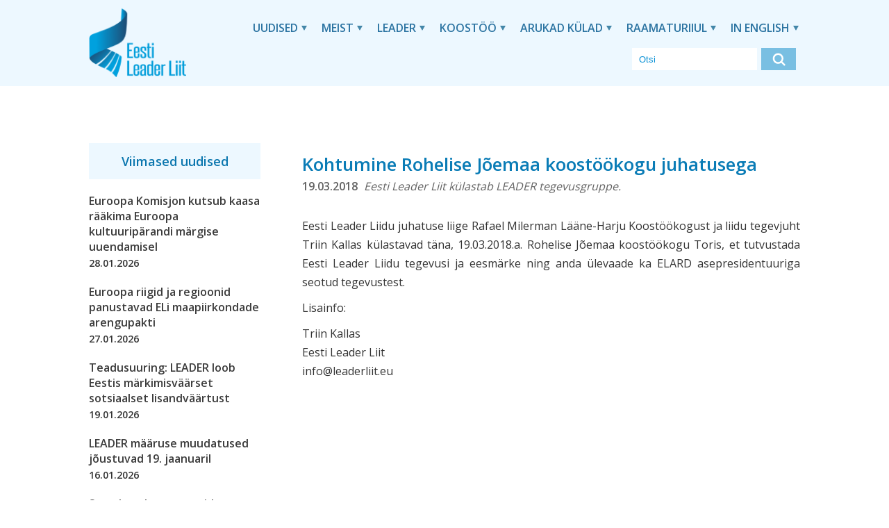

--- FILE ---
content_type: text/html; charset=UTF-8
request_url: https://leaderliit.eu/kohtumine-rohelise-joemaa-koostookogu-juhatusega/
body_size: 9427
content:
<!doctype html>
<html lang="et" prefix="og: https://ogp.me/ns#" class="no-js">
	<head><style>img.lazy{min-height:1px}</style><link href="https://leaderliit.eu/wp-content/plugins/w3-total-cache/pub/js/lazyload.min.js" as="script">
		<meta charset="UTF-8">
		<title>Kohtumine Rohelise Jõemaa koostöökogu juhatusega - Eesti LEADER Liit : Eesti LEADER Liit</title>

		<link href="//www.google-analytics.com" rel="dns-prefetch">
        <link href="https://leaderliit.eu/wp-content/themes/Leader%20Liit/img/icons/favicon.ico" rel="shortcut icon">
        <link href="https://leaderliit.eu/wp-content/themes/Leader%20Liit/img/icons/touch.png" rel="apple-touch-icon-precomposed">

		<meta http-equiv="X-UA-Compatible" content="IE=edge,chrome=1">
		<meta name="viewport" content="width=device-width, initial-scale=1.0">
		<meta name="description" content="Maaelu tuleviku eest ja nimel!">

        <link href="https://fonts.googleapis.com/css2?family=Open+Sans:wght@400;600;700&display=swap" rel="stylesheet">

			<style>img:is([sizes="auto" i], [sizes^="auto," i]) { contain-intrinsic-size: 3000px 1500px }</style>
	
<!-- Search Engine Optimization by Rank Math PRO - https://rankmath.com/ -->
<meta name="description" content="Eesti Leader Liit külastab LEADER tegevusgruppe."/>
<meta name="robots" content="index, follow, max-snippet:-1, max-video-preview:-1, max-image-preview:large"/>
<link rel="canonical" href="https://leaderliit.eu/kohtumine-rohelise-joemaa-koostookogu-juhatusega/" />
<meta property="og:locale" content="et_EE" />
<meta property="og:type" content="article" />
<meta property="og:title" content="Kohtumine Rohelise Jõemaa koostöökogu juhatusega - Eesti LEADER Liit" />
<meta property="og:description" content="Eesti Leader Liit külastab LEADER tegevusgruppe." />
<meta property="og:url" content="https://leaderliit.eu/kohtumine-rohelise-joemaa-koostookogu-juhatusega/" />
<meta property="og:site_name" content="Eesti Leader Liit" />
<meta property="article:section" content="uudised" />
<meta property="og:updated_time" content="2020-05-27T21:19:32+03:00" />
<meta property="article:published_time" content="2018-03-19T00:00:00+03:00" />
<meta property="article:modified_time" content="2020-05-27T21:19:32+03:00" />
<meta name="twitter:card" content="summary_large_image" />
<meta name="twitter:title" content="Kohtumine Rohelise Jõemaa koostöökogu juhatusega - Eesti LEADER Liit" />
<meta name="twitter:description" content="Eesti Leader Liit külastab LEADER tegevusgruppe." />
<meta name="twitter:label1" content="Written by" />
<meta name="twitter:data1" content="admin" />
<meta name="twitter:label2" content="Time to read" />
<meta name="twitter:data2" content="Less than a minute" />
<script type="application/ld+json" class="rank-math-schema-pro">{"@context":"https://schema.org","@graph":[{"@type":["NGO","Organization"],"@id":"https://leaderliit.eu/#organization","name":"Eesti Leader Liit","url":"https://leaderliit.eu","logo":{"@type":"ImageObject","@id":"https://leaderliit.eu/#logo","url":"https://leaderliit.eu/wp-content/uploads/2025/04/LeaderLiit_logo_sinine_trukitav-copy.webp","contentUrl":"https://leaderliit.eu/wp-content/uploads/2025/04/LeaderLiit_logo_sinine_trukitav-copy.webp","caption":"Eesti Leader Liit","inLanguage":"et","width":"1014","height":"733"}},{"@type":"WebSite","@id":"https://leaderliit.eu/#website","url":"https://leaderliit.eu","name":"Eesti Leader Liit","publisher":{"@id":"https://leaderliit.eu/#organization"},"inLanguage":"et"},{"@type":"WebPage","@id":"https://leaderliit.eu/kohtumine-rohelise-joemaa-koostookogu-juhatusega/#webpage","url":"https://leaderliit.eu/kohtumine-rohelise-joemaa-koostookogu-juhatusega/","name":"Kohtumine Rohelise J\u00f5emaa koost\u00f6\u00f6kogu juhatusega - Eesti LEADER Liit","datePublished":"2018-03-19T00:00:00+03:00","dateModified":"2020-05-27T21:19:32+03:00","isPartOf":{"@id":"https://leaderliit.eu/#website"},"inLanguage":"et"},{"@type":"Person","@id":"https://leaderliit.eu/author/admin/","name":"admin","url":"https://leaderliit.eu/author/admin/","image":{"@type":"ImageObject","@id":"https://secure.gravatar.com/avatar/e773ae8d669c955212ac1551f7c10ece44fd542835510414ad7a7a1e7584e32c?s=96&amp;d=mm&amp;r=g","url":"https://secure.gravatar.com/avatar/e773ae8d669c955212ac1551f7c10ece44fd542835510414ad7a7a1e7584e32c?s=96&amp;d=mm&amp;r=g","caption":"admin","inLanguage":"et"},"sameAs":["http://localhost:8888/xml"],"worksFor":{"@id":"https://leaderliit.eu/#organization"}},{"@type":"NewsArticle","headline":"Kohtumine Rohelise J\u00f5emaa koost\u00f6\u00f6kogu juhatusega - Eesti LEADER Liit","datePublished":"2018-03-19T00:00:00+03:00","dateModified":"2020-05-27T21:19:32+03:00","articleSection":"uudised","author":{"@id":"https://leaderliit.eu/author/admin/","name":"admin"},"publisher":{"@id":"https://leaderliit.eu/#organization"},"description":"Eesti Leader Liit k\u00fclastab LEADER tegevusgruppe.","name":"Kohtumine Rohelise J\u00f5emaa koost\u00f6\u00f6kogu juhatusega - Eesti LEADER Liit","@id":"https://leaderliit.eu/kohtumine-rohelise-joemaa-koostookogu-juhatusega/#richSnippet","isPartOf":{"@id":"https://leaderliit.eu/kohtumine-rohelise-joemaa-koostookogu-juhatusega/#webpage"},"inLanguage":"et","mainEntityOfPage":{"@id":"https://leaderliit.eu/kohtumine-rohelise-joemaa-koostookogu-juhatusega/#webpage"}}]}</script>
<!-- /Rank Math WordPress SEO plugin -->

<script type="text/javascript">
/* <![CDATA[ */
window._wpemojiSettings = {"baseUrl":"https:\/\/s.w.org\/images\/core\/emoji\/16.0.1\/72x72\/","ext":".png","svgUrl":"https:\/\/s.w.org\/images\/core\/emoji\/16.0.1\/svg\/","svgExt":".svg","source":{"concatemoji":"https:\/\/leaderliit.eu\/wp-includes\/js\/wp-emoji-release.min.js?ver=6.8.3"}};
/*! This file is auto-generated */
!function(s,n){var o,i,e;function c(e){try{var t={supportTests:e,timestamp:(new Date).valueOf()};sessionStorage.setItem(o,JSON.stringify(t))}catch(e){}}function p(e,t,n){e.clearRect(0,0,e.canvas.width,e.canvas.height),e.fillText(t,0,0);var t=new Uint32Array(e.getImageData(0,0,e.canvas.width,e.canvas.height).data),a=(e.clearRect(0,0,e.canvas.width,e.canvas.height),e.fillText(n,0,0),new Uint32Array(e.getImageData(0,0,e.canvas.width,e.canvas.height).data));return t.every(function(e,t){return e===a[t]})}function u(e,t){e.clearRect(0,0,e.canvas.width,e.canvas.height),e.fillText(t,0,0);for(var n=e.getImageData(16,16,1,1),a=0;a<n.data.length;a++)if(0!==n.data[a])return!1;return!0}function f(e,t,n,a){switch(t){case"flag":return n(e,"\ud83c\udff3\ufe0f\u200d\u26a7\ufe0f","\ud83c\udff3\ufe0f\u200b\u26a7\ufe0f")?!1:!n(e,"\ud83c\udde8\ud83c\uddf6","\ud83c\udde8\u200b\ud83c\uddf6")&&!n(e,"\ud83c\udff4\udb40\udc67\udb40\udc62\udb40\udc65\udb40\udc6e\udb40\udc67\udb40\udc7f","\ud83c\udff4\u200b\udb40\udc67\u200b\udb40\udc62\u200b\udb40\udc65\u200b\udb40\udc6e\u200b\udb40\udc67\u200b\udb40\udc7f");case"emoji":return!a(e,"\ud83e\udedf")}return!1}function g(e,t,n,a){var r="undefined"!=typeof WorkerGlobalScope&&self instanceof WorkerGlobalScope?new OffscreenCanvas(300,150):s.createElement("canvas"),o=r.getContext("2d",{willReadFrequently:!0}),i=(o.textBaseline="top",o.font="600 32px Arial",{});return e.forEach(function(e){i[e]=t(o,e,n,a)}),i}function t(e){var t=s.createElement("script");t.src=e,t.defer=!0,s.head.appendChild(t)}"undefined"!=typeof Promise&&(o="wpEmojiSettingsSupports",i=["flag","emoji"],n.supports={everything:!0,everythingExceptFlag:!0},e=new Promise(function(e){s.addEventListener("DOMContentLoaded",e,{once:!0})}),new Promise(function(t){var n=function(){try{var e=JSON.parse(sessionStorage.getItem(o));if("object"==typeof e&&"number"==typeof e.timestamp&&(new Date).valueOf()<e.timestamp+604800&&"object"==typeof e.supportTests)return e.supportTests}catch(e){}return null}();if(!n){if("undefined"!=typeof Worker&&"undefined"!=typeof OffscreenCanvas&&"undefined"!=typeof URL&&URL.createObjectURL&&"undefined"!=typeof Blob)try{var e="postMessage("+g.toString()+"("+[JSON.stringify(i),f.toString(),p.toString(),u.toString()].join(",")+"));",a=new Blob([e],{type:"text/javascript"}),r=new Worker(URL.createObjectURL(a),{name:"wpTestEmojiSupports"});return void(r.onmessage=function(e){c(n=e.data),r.terminate(),t(n)})}catch(e){}c(n=g(i,f,p,u))}t(n)}).then(function(e){for(var t in e)n.supports[t]=e[t],n.supports.everything=n.supports.everything&&n.supports[t],"flag"!==t&&(n.supports.everythingExceptFlag=n.supports.everythingExceptFlag&&n.supports[t]);n.supports.everythingExceptFlag=n.supports.everythingExceptFlag&&!n.supports.flag,n.DOMReady=!1,n.readyCallback=function(){n.DOMReady=!0}}).then(function(){return e}).then(function(){var e;n.supports.everything||(n.readyCallback(),(e=n.source||{}).concatemoji?t(e.concatemoji):e.wpemoji&&e.twemoji&&(t(e.twemoji),t(e.wpemoji)))}))}((window,document),window._wpemojiSettings);
/* ]]> */
</script>
<style id='wp-emoji-styles-inline-css' type='text/css'>

	img.wp-smiley, img.emoji {
		display: inline !important;
		border: none !important;
		box-shadow: none !important;
		height: 1em !important;
		width: 1em !important;
		margin: 0 0.07em !important;
		vertical-align: -0.1em !important;
		background: none !important;
		padding: 0 !important;
	}
</style>
<link rel='stylesheet' id='wp-block-library-css' href='https://leaderliit.eu/wp-includes/css/dist/block-library/style.min.css?ver=6.8.3' media='all' />
<style id='classic-theme-styles-inline-css' type='text/css'>
/*! This file is auto-generated */
.wp-block-button__link{color:#fff;background-color:#32373c;border-radius:9999px;box-shadow:none;text-decoration:none;padding:calc(.667em + 2px) calc(1.333em + 2px);font-size:1.125em}.wp-block-file__button{background:#32373c;color:#fff;text-decoration:none}
</style>
<style id='global-styles-inline-css' type='text/css'>
:root{--wp--preset--aspect-ratio--square: 1;--wp--preset--aspect-ratio--4-3: 4/3;--wp--preset--aspect-ratio--3-4: 3/4;--wp--preset--aspect-ratio--3-2: 3/2;--wp--preset--aspect-ratio--2-3: 2/3;--wp--preset--aspect-ratio--16-9: 16/9;--wp--preset--aspect-ratio--9-16: 9/16;--wp--preset--color--black: #000000;--wp--preset--color--cyan-bluish-gray: #abb8c3;--wp--preset--color--white: #ffffff;--wp--preset--color--pale-pink: #f78da7;--wp--preset--color--vivid-red: #cf2e2e;--wp--preset--color--luminous-vivid-orange: #ff6900;--wp--preset--color--luminous-vivid-amber: #fcb900;--wp--preset--color--light-green-cyan: #7bdcb5;--wp--preset--color--vivid-green-cyan: #00d084;--wp--preset--color--pale-cyan-blue: #8ed1fc;--wp--preset--color--vivid-cyan-blue: #0693e3;--wp--preset--color--vivid-purple: #9b51e0;--wp--preset--gradient--vivid-cyan-blue-to-vivid-purple: linear-gradient(135deg,rgba(6,147,227,1) 0%,rgb(155,81,224) 100%);--wp--preset--gradient--light-green-cyan-to-vivid-green-cyan: linear-gradient(135deg,rgb(122,220,180) 0%,rgb(0,208,130) 100%);--wp--preset--gradient--luminous-vivid-amber-to-luminous-vivid-orange: linear-gradient(135deg,rgba(252,185,0,1) 0%,rgba(255,105,0,1) 100%);--wp--preset--gradient--luminous-vivid-orange-to-vivid-red: linear-gradient(135deg,rgba(255,105,0,1) 0%,rgb(207,46,46) 100%);--wp--preset--gradient--very-light-gray-to-cyan-bluish-gray: linear-gradient(135deg,rgb(238,238,238) 0%,rgb(169,184,195) 100%);--wp--preset--gradient--cool-to-warm-spectrum: linear-gradient(135deg,rgb(74,234,220) 0%,rgb(151,120,209) 20%,rgb(207,42,186) 40%,rgb(238,44,130) 60%,rgb(251,105,98) 80%,rgb(254,248,76) 100%);--wp--preset--gradient--blush-light-purple: linear-gradient(135deg,rgb(255,206,236) 0%,rgb(152,150,240) 100%);--wp--preset--gradient--blush-bordeaux: linear-gradient(135deg,rgb(254,205,165) 0%,rgb(254,45,45) 50%,rgb(107,0,62) 100%);--wp--preset--gradient--luminous-dusk: linear-gradient(135deg,rgb(255,203,112) 0%,rgb(199,81,192) 50%,rgb(65,88,208) 100%);--wp--preset--gradient--pale-ocean: linear-gradient(135deg,rgb(255,245,203) 0%,rgb(182,227,212) 50%,rgb(51,167,181) 100%);--wp--preset--gradient--electric-grass: linear-gradient(135deg,rgb(202,248,128) 0%,rgb(113,206,126) 100%);--wp--preset--gradient--midnight: linear-gradient(135deg,rgb(2,3,129) 0%,rgb(40,116,252) 100%);--wp--preset--font-size--small: 13px;--wp--preset--font-size--medium: 20px;--wp--preset--font-size--large: 36px;--wp--preset--font-size--x-large: 42px;--wp--preset--spacing--20: 0.44rem;--wp--preset--spacing--30: 0.67rem;--wp--preset--spacing--40: 1rem;--wp--preset--spacing--50: 1.5rem;--wp--preset--spacing--60: 2.25rem;--wp--preset--spacing--70: 3.38rem;--wp--preset--spacing--80: 5.06rem;--wp--preset--shadow--natural: 6px 6px 9px rgba(0, 0, 0, 0.2);--wp--preset--shadow--deep: 12px 12px 50px rgba(0, 0, 0, 0.4);--wp--preset--shadow--sharp: 6px 6px 0px rgba(0, 0, 0, 0.2);--wp--preset--shadow--outlined: 6px 6px 0px -3px rgba(255, 255, 255, 1), 6px 6px rgba(0, 0, 0, 1);--wp--preset--shadow--crisp: 6px 6px 0px rgba(0, 0, 0, 1);}:where(.is-layout-flex){gap: 0.5em;}:where(.is-layout-grid){gap: 0.5em;}body .is-layout-flex{display: flex;}.is-layout-flex{flex-wrap: wrap;align-items: center;}.is-layout-flex > :is(*, div){margin: 0;}body .is-layout-grid{display: grid;}.is-layout-grid > :is(*, div){margin: 0;}:where(.wp-block-columns.is-layout-flex){gap: 2em;}:where(.wp-block-columns.is-layout-grid){gap: 2em;}:where(.wp-block-post-template.is-layout-flex){gap: 1.25em;}:where(.wp-block-post-template.is-layout-grid){gap: 1.25em;}.has-black-color{color: var(--wp--preset--color--black) !important;}.has-cyan-bluish-gray-color{color: var(--wp--preset--color--cyan-bluish-gray) !important;}.has-white-color{color: var(--wp--preset--color--white) !important;}.has-pale-pink-color{color: var(--wp--preset--color--pale-pink) !important;}.has-vivid-red-color{color: var(--wp--preset--color--vivid-red) !important;}.has-luminous-vivid-orange-color{color: var(--wp--preset--color--luminous-vivid-orange) !important;}.has-luminous-vivid-amber-color{color: var(--wp--preset--color--luminous-vivid-amber) !important;}.has-light-green-cyan-color{color: var(--wp--preset--color--light-green-cyan) !important;}.has-vivid-green-cyan-color{color: var(--wp--preset--color--vivid-green-cyan) !important;}.has-pale-cyan-blue-color{color: var(--wp--preset--color--pale-cyan-blue) !important;}.has-vivid-cyan-blue-color{color: var(--wp--preset--color--vivid-cyan-blue) !important;}.has-vivid-purple-color{color: var(--wp--preset--color--vivid-purple) !important;}.has-black-background-color{background-color: var(--wp--preset--color--black) !important;}.has-cyan-bluish-gray-background-color{background-color: var(--wp--preset--color--cyan-bluish-gray) !important;}.has-white-background-color{background-color: var(--wp--preset--color--white) !important;}.has-pale-pink-background-color{background-color: var(--wp--preset--color--pale-pink) !important;}.has-vivid-red-background-color{background-color: var(--wp--preset--color--vivid-red) !important;}.has-luminous-vivid-orange-background-color{background-color: var(--wp--preset--color--luminous-vivid-orange) !important;}.has-luminous-vivid-amber-background-color{background-color: var(--wp--preset--color--luminous-vivid-amber) !important;}.has-light-green-cyan-background-color{background-color: var(--wp--preset--color--light-green-cyan) !important;}.has-vivid-green-cyan-background-color{background-color: var(--wp--preset--color--vivid-green-cyan) !important;}.has-pale-cyan-blue-background-color{background-color: var(--wp--preset--color--pale-cyan-blue) !important;}.has-vivid-cyan-blue-background-color{background-color: var(--wp--preset--color--vivid-cyan-blue) !important;}.has-vivid-purple-background-color{background-color: var(--wp--preset--color--vivid-purple) !important;}.has-black-border-color{border-color: var(--wp--preset--color--black) !important;}.has-cyan-bluish-gray-border-color{border-color: var(--wp--preset--color--cyan-bluish-gray) !important;}.has-white-border-color{border-color: var(--wp--preset--color--white) !important;}.has-pale-pink-border-color{border-color: var(--wp--preset--color--pale-pink) !important;}.has-vivid-red-border-color{border-color: var(--wp--preset--color--vivid-red) !important;}.has-luminous-vivid-orange-border-color{border-color: var(--wp--preset--color--luminous-vivid-orange) !important;}.has-luminous-vivid-amber-border-color{border-color: var(--wp--preset--color--luminous-vivid-amber) !important;}.has-light-green-cyan-border-color{border-color: var(--wp--preset--color--light-green-cyan) !important;}.has-vivid-green-cyan-border-color{border-color: var(--wp--preset--color--vivid-green-cyan) !important;}.has-pale-cyan-blue-border-color{border-color: var(--wp--preset--color--pale-cyan-blue) !important;}.has-vivid-cyan-blue-border-color{border-color: var(--wp--preset--color--vivid-cyan-blue) !important;}.has-vivid-purple-border-color{border-color: var(--wp--preset--color--vivid-purple) !important;}.has-vivid-cyan-blue-to-vivid-purple-gradient-background{background: var(--wp--preset--gradient--vivid-cyan-blue-to-vivid-purple) !important;}.has-light-green-cyan-to-vivid-green-cyan-gradient-background{background: var(--wp--preset--gradient--light-green-cyan-to-vivid-green-cyan) !important;}.has-luminous-vivid-amber-to-luminous-vivid-orange-gradient-background{background: var(--wp--preset--gradient--luminous-vivid-amber-to-luminous-vivid-orange) !important;}.has-luminous-vivid-orange-to-vivid-red-gradient-background{background: var(--wp--preset--gradient--luminous-vivid-orange-to-vivid-red) !important;}.has-very-light-gray-to-cyan-bluish-gray-gradient-background{background: var(--wp--preset--gradient--very-light-gray-to-cyan-bluish-gray) !important;}.has-cool-to-warm-spectrum-gradient-background{background: var(--wp--preset--gradient--cool-to-warm-spectrum) !important;}.has-blush-light-purple-gradient-background{background: var(--wp--preset--gradient--blush-light-purple) !important;}.has-blush-bordeaux-gradient-background{background: var(--wp--preset--gradient--blush-bordeaux) !important;}.has-luminous-dusk-gradient-background{background: var(--wp--preset--gradient--luminous-dusk) !important;}.has-pale-ocean-gradient-background{background: var(--wp--preset--gradient--pale-ocean) !important;}.has-electric-grass-gradient-background{background: var(--wp--preset--gradient--electric-grass) !important;}.has-midnight-gradient-background{background: var(--wp--preset--gradient--midnight) !important;}.has-small-font-size{font-size: var(--wp--preset--font-size--small) !important;}.has-medium-font-size{font-size: var(--wp--preset--font-size--medium) !important;}.has-large-font-size{font-size: var(--wp--preset--font-size--large) !important;}.has-x-large-font-size{font-size: var(--wp--preset--font-size--x-large) !important;}
:where(.wp-block-post-template.is-layout-flex){gap: 1.25em;}:where(.wp-block-post-template.is-layout-grid){gap: 1.25em;}
:where(.wp-block-columns.is-layout-flex){gap: 2em;}:where(.wp-block-columns.is-layout-grid){gap: 2em;}
:root :where(.wp-block-pullquote){font-size: 1.5em;line-height: 1.6;}
</style>
<link rel='stylesheet' id='html5blank-css' href='https://leaderliit.eu/wp-content/themes/Leader%20Liit/css/app.css?ver=1.1' media='all' />
<link rel='stylesheet' id='slick-css' href='https://leaderliit.eu/wp-content/themes/Leader%20Liit/slick/slick.css?ver=1.1' media='all' />
<link rel='stylesheet' id='slickstyle-css' href='https://leaderliit.eu/wp-content/themes/Leader%20Liit/slick/slick-theme.css?ver=1.1' media='all' />
<script type="text/javascript" src="https://leaderliit.eu/wp-includes/js/jquery/jquery.min.js?ver=3.7.1" id="jquery-core-js"></script>
<script type="text/javascript" src="https://leaderliit.eu/wp-includes/js/jquery/jquery-migrate.min.js?ver=3.4.1" id="jquery-migrate-js"></script>
<script type="text/javascript" src="https://leaderliit.eu/wp-content/themes/Leader%20Liit/slick/slick.js?ver=1.0.0" id="slickscripts-js"></script>
<script type="text/javascript" src="https://leaderliit.eu/wp-content/themes/Leader%20Liit/js/scripts.js?ver=1.0.1" id="html5blankscripts-js"></script>
<script type="text/javascript" id="wpm-6310-ajax-script-js-extra">
/* <![CDATA[ */
var my_ajax_object = {"ajax_url":"https:\/\/leaderliit.eu\/wp-admin\/admin-ajax.php"};
/* ]]> */
</script>
<script type="text/javascript" src="https://leaderliit.eu/wp-content/plugins/team-showcase-supreme/assets/js/ajaxdata.js?ver=6.8.3" id="wpm-6310-ajax-script-js"></script>
<link rel="https://api.w.org/" href="https://leaderliit.eu/wp-json/" /><link rel="alternate" title="JSON" type="application/json" href="https://leaderliit.eu/wp-json/wp/v2/posts/313" /><link rel="alternate" title="oEmbed (JSON)" type="application/json+oembed" href="https://leaderliit.eu/wp-json/oembed/1.0/embed?url=https%3A%2F%2Fleaderliit.eu%2Fkohtumine-rohelise-joemaa-koostookogu-juhatusega%2F" />
<link rel="alternate" title="oEmbed (XML)" type="text/xml+oembed" href="https://leaderliit.eu/wp-json/oembed/1.0/embed?url=https%3A%2F%2Fleaderliit.eu%2Fkohtumine-rohelise-joemaa-koostookogu-juhatusega%2F&#038;format=xml" />
<script async defer data-domain='leaderliit.eu' src='https://plausible.io/js/plausible.js'></script><link rel="icon" href="https://leaderliit.eu/wp-content/uploads/2024/02/cropped-LeaderLiit_logo_sinine_trukitav-copy.pdf" sizes="32x32" />
<link rel="icon" href="https://leaderliit.eu/wp-content/uploads/2024/02/cropped-LeaderLiit_logo_sinine_trukitav-copy.pdf" sizes="192x192" />
<link rel="apple-touch-icon" href="https://leaderliit.eu/wp-content/uploads/2024/02/cropped-LeaderLiit_logo_sinine_trukitav-copy.pdf" />
<meta name="msapplication-TileImage" content="https://leaderliit.eu/wp-content/uploads/2024/02/cropped-LeaderLiit_logo_sinine_trukitav-copy.pdf" />


	</head>
	<body class="wp-singular post-template-default single single-post postid-313 single-format-standard wp-theme-LeaderLiit kohtumine-rohelise-joemaa-koostookogu-juhatusega">

		<!-- wrapper -->
		<div class="wrapper">

			<!-- header -->
			<header id="scroll01" class="header clear" role="banner">

                <!-- container -->
                <div class="container">



					<!-- logo -->
					<div class="logo">
						<a href="https://leaderliit.eu">
							<img src="data:image/svg+xml,%3Csvg%20xmlns='http://www.w3.org/2000/svg'%20viewBox='0%200%201%201'%3E%3C/svg%3E" data-src="https://leaderliit.eu/wp-content/themes/Leader%20Liit/img/logo@2x.png" alt="Logo" class="logo-img lazy">
						</a>
					</div>
					<!-- /logo -->



					<!-- nav -->
                    <nav class="nav big-nav" aria-label="Peamenüü">
                        <ul id="menu-pohimenuu" class="mainnav"><li id="menu-item-554" class="menu-item menu-item-type-post_type menu-item-object-page menu-item-has-children menu-item-554"><a href="https://leaderliit.eu/uudised/">Uudised</a>
<ul class="sub-menu">
	<li id="menu-item-606" class="menu-item menu-item-type-post_type menu-item-object-page menu-item-606"><a href="https://leaderliit.eu/uudised/sundmused/">Sündmused</a></li>
	<li id="menu-item-3747" class="menu-item menu-item-type-post_type menu-item-object-page menu-item-3747"><a href="https://leaderliit.eu/uudised/uudiskirjad/">Uudiskirjad</a></li>
</ul>
</li>
<li id="menu-item-552" class="menu-item menu-item-type-post_type menu-item-object-page menu-item-has-children menu-item-552"><a href="https://leaderliit.eu/meist/">Meist</a>
<ul class="sub-menu">
	<li id="menu-item-553" class="menu-item menu-item-type-post_type menu-item-object-page menu-item-553"><a href="https://leaderliit.eu/meist/kontakt/">Kontakt</a></li>
	<li id="menu-item-4369" class="menu-item menu-item-type-post_type menu-item-object-page menu-item-4369"><a href="https://leaderliit.eu/meist/pohikiri/">Põhikiri</a></li>
	<li id="menu-item-557" class="menu-item menu-item-type-post_type menu-item-object-page menu-item-557"><a href="https://leaderliit.eu/meist/visioon-ja-missioon/">Visioon ja missioon</a></li>
	<li id="menu-item-605" class="menu-item menu-item-type-post_type menu-item-object-page menu-item-605"><a href="https://leaderliit.eu/meist/liikmed/">Liikmed</a></li>
	<li id="menu-item-603" class="menu-item menu-item-type-post_type menu-item-object-page menu-item-603"><a href="https://leaderliit.eu/meist/juhatus/">Juhatus</a></li>
	<li id="menu-item-1231" class="menu-item menu-item-type-post_type menu-item-object-page menu-item-1231"><a href="https://leaderliit.eu/meist/revisjonikomisjon/">Revisjonikomisjon</a></li>
	<li id="menu-item-607" class="menu-item menu-item-type-post_type menu-item-object-page menu-item-607"><a href="https://leaderliit.eu/meist/tegevjuht/">Tegevjuht</a></li>
	<li id="menu-item-608" class="menu-item menu-item-type-post_type menu-item-object-page menu-item-608"><a href="https://leaderliit.eu/meist/tooruhmad/">Töörühmad</a></li>
	<li id="menu-item-602" class="menu-item menu-item-type-post_type menu-item-object-page menu-item-602"><a href="https://leaderliit.eu/meist/esindamine/">Esindamine</a></li>
	<li id="menu-item-6110" class="menu-item menu-item-type-post_type menu-item-object-page menu-item-6110"><a href="https://leaderliit.eu/meist/eesti-leader-liidu-tunnustused/">Tunnustused</a></li>
	<li id="menu-item-601" class="menu-item menu-item-type-post_type menu-item-object-page menu-item-601"><a href="https://leaderliit.eu/meist/dokumendid/">Dokumendid</a></li>
	<li id="menu-item-604" class="menu-item menu-item-type-post_type menu-item-object-page menu-item-604"><a href="https://leaderliit.eu/meist/koosolekud/">Koosolekud</a></li>
</ul>
</li>
<li id="menu-item-551" class="menu-item menu-item-type-post_type menu-item-object-page menu-item-has-children menu-item-551"><a href="https://leaderliit.eu/leader/">LEADER</a>
<ul class="sub-menu">
	<li id="menu-item-6148" class="menu-item menu-item-type-post_type menu-item-object-page menu-item-6148"><a href="https://leaderliit.eu/leader/vaartuspakkumine-2025/">Väärtuspakkumine 2025</a></li>
	<li id="menu-item-563" class="menu-item menu-item-type-post_type menu-item-object-page menu-item-563"><a href="https://leaderliit.eu/leader/leader-meetod/">Kogukonna meetod</a></li>
	<li id="menu-item-625" class="menu-item menu-item-type-post_type menu-item-object-page menu-item-625"><a href="https://leaderliit.eu/leader/kogukonna-juhitud-kohaliku-arengu-lahenemisviisi-eelised/">Kogukonna juhitud kohaliku arengu lähenemisviisi eelised</a></li>
	<li id="menu-item-623" class="menu-item menu-item-type-post_type menu-item-object-page menu-item-623"><a href="https://leaderliit.eu/leader/euroopa-regioonide-komitee-arvamus-kogukonna-juhitud-kohalikust-arengust/">Euroopa Regioonide Komitee arvamus kogukonna juhitud kohalikust arengust</a></li>
	<li id="menu-item-2576" class="menu-item menu-item-type-post_type menu-item-object-page menu-item-2576"><a href="https://leaderliit.eu/leader/eesc-arvamus-maa-ja-linnapiirkondade-terviklikust-arengust/">EESC arvamus maa- ja linnapiirkondade terviklikust arengust</a></li>
	<li id="menu-item-626" class="menu-item menu-item-type-post_type menu-item-object-page menu-item-626"><a href="https://leaderliit.eu/leader/tartu-deklaratsioon/">Tartu deklaratsioon</a></li>
	<li id="menu-item-621" class="menu-item menu-item-type-post_type menu-item-object-page menu-item-621"><a href="https://leaderliit.eu/leader/elard-position-leader-clld-2021-2027/">ELARD position LEADER CLLD 2021-2027</a></li>
	<li id="menu-item-624" class="menu-item menu-item-type-post_type menu-item-object-page menu-item-624"><a href="https://leaderliit.eu/leader/kkk/">KKK</a></li>
</ul>
</li>
<li id="menu-item-550" class="menu-item menu-item-type-post_type menu-item-object-page menu-item-has-children menu-item-550"><a href="https://leaderliit.eu/koostooprojektid/">Koostöö</a>
<ul class="sub-menu">
	<li id="menu-item-4401" class="menu-item menu-item-type-post_type menu-item-object-page menu-item-4401"><a href="https://leaderliit.eu/koostooprojektid/vihmavarjuprojekt/">Vihmavarjuprojekt</a></li>
	<li id="menu-item-1294" class="menu-item menu-item-type-post_type menu-item-object-page menu-item-1294"><a href="https://leaderliit.eu/koostooprojektid/elard/">ELARD</a></li>
	<li id="menu-item-1291" class="menu-item menu-item-type-post_type menu-item-object-page menu-item-1291"><a href="https://leaderliit.eu/koostooprojektid/rahvusvahelised-koostooprojektid/">Rahvusvahelised koostööprojektid</a></li>
	<li id="menu-item-2670" class="menu-item menu-item-type-post_type menu-item-object-page menu-item-2670"><a href="https://leaderliit.eu/koostooprojektid/maal-elamise-paev/">Maal elamise päev</a></li>
	<li id="menu-item-566" class="menu-item menu-item-type-post_type menu-item-object-page menu-item-566"><a href="https://leaderliit.eu/koostooprojektid/uhiste-kavatsuste-koostoolepe/">Ühiste kavatsuste koostöölepe</a></li>
	<li id="menu-item-1364" class="menu-item menu-item-type-post_type menu-item-object-page menu-item-1364"><a href="https://leaderliit.eu/koostooprojektid/varasemad-koostooprojektid/">Varasemad koostööprojektid</a></li>
</ul>
</li>
<li id="menu-item-1960" class="menu-item menu-item-type-post_type menu-item-object-page menu-item-has-children menu-item-1960"><a href="https://leaderliit.eu/arukad-kulad/">Arukad külad</a>
<ul class="sub-menu">
	<li id="menu-item-562" class="menu-item menu-item-type-post_type menu-item-object-page menu-item-562"><a href="https://leaderliit.eu/arukad-kulad/arukate-kulade-arenguprogramm/">Arukate külade arenguprogramm</a></li>
	<li id="menu-item-2577" class="menu-item menu-item-type-post_type menu-item-object-page menu-item-2577"><a href="https://leaderliit.eu/arukad-kulad/arukate-kulade-uudised/">Arukate külade uudised</a></li>
	<li id="menu-item-2578" class="menu-item menu-item-type-post_type menu-item-object-page menu-item-2578"><a href="https://leaderliit.eu/arukad-kulad/arukad-kulad-sundmused/">Arukate külade sündmused</a></li>
	<li id="menu-item-2579" class="menu-item menu-item-type-post_type menu-item-object-page menu-item-2579"><a href="https://leaderliit.eu/arukad-kulad/infomaterjalid/">Infomaterjalid</a></li>
	<li id="menu-item-2580" class="menu-item menu-item-type-post_type menu-item-object-page menu-item-2580"><a href="https://leaderliit.eu/arukad-kulad/arukate-kulade-arenguprogrammis-osalevad-kulad/">Arukate külade arenguprogrammis osalevad külad</a></li>
</ul>
</li>
<li id="menu-item-1275" class="menu-item menu-item-type-post_type menu-item-object-page menu-item-has-children menu-item-1275"><a href="https://leaderliit.eu/raamaturiiul/">Raamaturiiul</a>
<ul class="sub-menu">
	<li id="menu-item-4821" class="menu-item menu-item-type-post_type menu-item-object-page menu-item-4821"><a href="https://leaderliit.eu/raamaturiiul/leader-maarused-ja-juhendid/">LEADER määrused ja juhendid</a></li>
	<li id="menu-item-2592" class="menu-item menu-item-type-post_type menu-item-object-page menu-item-2592"><a href="https://leaderliit.eu/raamaturiiul/maapiirkondade-pikaajaline-visioon/">Maapiirkondade pikaajaline visioon</a></li>
	<li id="menu-item-622" class="menu-item menu-item-type-post_type menu-item-object-page menu-item-622"><a href="https://leaderliit.eu/raamaturiiul/elardi-varsked-trukised/">Euroopa Komisjoni ja ELARDi väljaanded</a></li>
	<li id="menu-item-1411" class="menu-item menu-item-type-post_type menu-item-object-page menu-item-1411"><a href="https://leaderliit.eu/raamaturiiul/juhendmaterjalid/">Juhendmaterjalid</a></li>
	<li id="menu-item-1955" class="menu-item menu-item-type-post_type menu-item-object-page menu-item-1955"><a href="https://leaderliit.eu/raamaturiiul/arutelumaterjalid/">Arutelumaterjalid</a></li>
	<li id="menu-item-1956" class="menu-item menu-item-type-post_type menu-item-object-page menu-item-1956"><a href="https://leaderliit.eu/raamaturiiul/uuringud/">Uuringud ja tegevuskavad</a></li>
</ul>
</li>
<li id="menu-item-1276" class="menu-item menu-item-type-post_type menu-item-object-page menu-item-has-children menu-item-1276"><a href="https://leaderliit.eu/in-english-2/">In English</a>
<ul class="sub-menu">
	<li id="menu-item-1412" class="menu-item menu-item-type-post_type menu-item-object-page menu-item-1412"><a href="https://leaderliit.eu/in-english-2/estonian-leader-2014-2020/">Estonian LEADER 2014-2020</a></li>
	<li id="menu-item-1413" class="menu-item menu-item-type-post_type menu-item-object-page menu-item-1413"><a href="https://leaderliit.eu/in-english-2/estonian-leader-2007-2013/">Estonian LEADER 2007-2013</a></li>
</ul>
</li>
</ul>                    </nav>
                    <div class="big-search">
                        <!-- search -->
<form class="search" method="get" action="https://leaderliit.eu" role="search">
	<input class="search-input" type="search" name="s" placeholder="Otsi">
	<button aria-label="Otsi leheküljelt" class="search-submit" type="submit" role="button"></button>
</form>
<!-- /search -->
                    </div>

                    <nav class="nav tiny-nav">
                        <button class="dropdown-toggle x" type="button" data-toggle="dropdown" title="Menüü"><span class="lines"><span class="sr-only">Menüü</span></span></button>

                        <ul id="menu-pohimenuu-1" class="dropdown-mob"><li class="menu-item menu-item-type-post_type menu-item-object-page menu-item-has-children menu-item-554"><a href="https://leaderliit.eu/uudised/">Uudised</a>
<ul class="sub-menu">
	<li class="menu-item menu-item-type-post_type menu-item-object-page menu-item-606"><a href="https://leaderliit.eu/uudised/sundmused/">Sündmused</a></li>
	<li class="menu-item menu-item-type-post_type menu-item-object-page menu-item-3747"><a href="https://leaderliit.eu/uudised/uudiskirjad/">Uudiskirjad</a></li>
</ul>
</li>
<li class="menu-item menu-item-type-post_type menu-item-object-page menu-item-has-children menu-item-552"><a href="https://leaderliit.eu/meist/">Meist</a>
<ul class="sub-menu">
	<li class="menu-item menu-item-type-post_type menu-item-object-page menu-item-553"><a href="https://leaderliit.eu/meist/kontakt/">Kontakt</a></li>
	<li class="menu-item menu-item-type-post_type menu-item-object-page menu-item-4369"><a href="https://leaderliit.eu/meist/pohikiri/">Põhikiri</a></li>
	<li class="menu-item menu-item-type-post_type menu-item-object-page menu-item-557"><a href="https://leaderliit.eu/meist/visioon-ja-missioon/">Visioon ja missioon</a></li>
	<li class="menu-item menu-item-type-post_type menu-item-object-page menu-item-605"><a href="https://leaderliit.eu/meist/liikmed/">Liikmed</a></li>
	<li class="menu-item menu-item-type-post_type menu-item-object-page menu-item-603"><a href="https://leaderliit.eu/meist/juhatus/">Juhatus</a></li>
	<li class="menu-item menu-item-type-post_type menu-item-object-page menu-item-1231"><a href="https://leaderliit.eu/meist/revisjonikomisjon/">Revisjonikomisjon</a></li>
	<li class="menu-item menu-item-type-post_type menu-item-object-page menu-item-607"><a href="https://leaderliit.eu/meist/tegevjuht/">Tegevjuht</a></li>
	<li class="menu-item menu-item-type-post_type menu-item-object-page menu-item-608"><a href="https://leaderliit.eu/meist/tooruhmad/">Töörühmad</a></li>
	<li class="menu-item menu-item-type-post_type menu-item-object-page menu-item-602"><a href="https://leaderliit.eu/meist/esindamine/">Esindamine</a></li>
	<li class="menu-item menu-item-type-post_type menu-item-object-page menu-item-6110"><a href="https://leaderliit.eu/meist/eesti-leader-liidu-tunnustused/">Tunnustused</a></li>
	<li class="menu-item menu-item-type-post_type menu-item-object-page menu-item-601"><a href="https://leaderliit.eu/meist/dokumendid/">Dokumendid</a></li>
	<li class="menu-item menu-item-type-post_type menu-item-object-page menu-item-604"><a href="https://leaderliit.eu/meist/koosolekud/">Koosolekud</a></li>
</ul>
</li>
<li class="menu-item menu-item-type-post_type menu-item-object-page menu-item-has-children menu-item-551"><a href="https://leaderliit.eu/leader/">LEADER</a>
<ul class="sub-menu">
	<li class="menu-item menu-item-type-post_type menu-item-object-page menu-item-6148"><a href="https://leaderliit.eu/leader/vaartuspakkumine-2025/">Väärtuspakkumine 2025</a></li>
	<li class="menu-item menu-item-type-post_type menu-item-object-page menu-item-563"><a href="https://leaderliit.eu/leader/leader-meetod/">Kogukonna meetod</a></li>
	<li class="menu-item menu-item-type-post_type menu-item-object-page menu-item-625"><a href="https://leaderliit.eu/leader/kogukonna-juhitud-kohaliku-arengu-lahenemisviisi-eelised/">Kogukonna juhitud kohaliku arengu lähenemisviisi eelised</a></li>
	<li class="menu-item menu-item-type-post_type menu-item-object-page menu-item-623"><a href="https://leaderliit.eu/leader/euroopa-regioonide-komitee-arvamus-kogukonna-juhitud-kohalikust-arengust/">Euroopa Regioonide Komitee arvamus kogukonna juhitud kohalikust arengust</a></li>
	<li class="menu-item menu-item-type-post_type menu-item-object-page menu-item-2576"><a href="https://leaderliit.eu/leader/eesc-arvamus-maa-ja-linnapiirkondade-terviklikust-arengust/">EESC arvamus maa- ja linnapiirkondade terviklikust arengust</a></li>
	<li class="menu-item menu-item-type-post_type menu-item-object-page menu-item-626"><a href="https://leaderliit.eu/leader/tartu-deklaratsioon/">Tartu deklaratsioon</a></li>
	<li class="menu-item menu-item-type-post_type menu-item-object-page menu-item-621"><a href="https://leaderliit.eu/leader/elard-position-leader-clld-2021-2027/">ELARD position LEADER CLLD 2021-2027</a></li>
	<li class="menu-item menu-item-type-post_type menu-item-object-page menu-item-624"><a href="https://leaderliit.eu/leader/kkk/">KKK</a></li>
</ul>
</li>
<li class="menu-item menu-item-type-post_type menu-item-object-page menu-item-has-children menu-item-550"><a href="https://leaderliit.eu/koostooprojektid/">Koostöö</a>
<ul class="sub-menu">
	<li class="menu-item menu-item-type-post_type menu-item-object-page menu-item-4401"><a href="https://leaderliit.eu/koostooprojektid/vihmavarjuprojekt/">Vihmavarjuprojekt</a></li>
	<li class="menu-item menu-item-type-post_type menu-item-object-page menu-item-1294"><a href="https://leaderliit.eu/koostooprojektid/elard/">ELARD</a></li>
	<li class="menu-item menu-item-type-post_type menu-item-object-page menu-item-1291"><a href="https://leaderliit.eu/koostooprojektid/rahvusvahelised-koostooprojektid/">Rahvusvahelised koostööprojektid</a></li>
	<li class="menu-item menu-item-type-post_type menu-item-object-page menu-item-2670"><a href="https://leaderliit.eu/koostooprojektid/maal-elamise-paev/">Maal elamise päev</a></li>
	<li class="menu-item menu-item-type-post_type menu-item-object-page menu-item-566"><a href="https://leaderliit.eu/koostooprojektid/uhiste-kavatsuste-koostoolepe/">Ühiste kavatsuste koostöölepe</a></li>
	<li class="menu-item menu-item-type-post_type menu-item-object-page menu-item-1364"><a href="https://leaderliit.eu/koostooprojektid/varasemad-koostooprojektid/">Varasemad koostööprojektid</a></li>
</ul>
</li>
<li class="menu-item menu-item-type-post_type menu-item-object-page menu-item-has-children menu-item-1960"><a href="https://leaderliit.eu/arukad-kulad/">Arukad külad</a>
<ul class="sub-menu">
	<li class="menu-item menu-item-type-post_type menu-item-object-page menu-item-562"><a href="https://leaderliit.eu/arukad-kulad/arukate-kulade-arenguprogramm/">Arukate külade arenguprogramm</a></li>
	<li class="menu-item menu-item-type-post_type menu-item-object-page menu-item-2577"><a href="https://leaderliit.eu/arukad-kulad/arukate-kulade-uudised/">Arukate külade uudised</a></li>
	<li class="menu-item menu-item-type-post_type menu-item-object-page menu-item-2578"><a href="https://leaderliit.eu/arukad-kulad/arukad-kulad-sundmused/">Arukate külade sündmused</a></li>
	<li class="menu-item menu-item-type-post_type menu-item-object-page menu-item-2579"><a href="https://leaderliit.eu/arukad-kulad/infomaterjalid/">Infomaterjalid</a></li>
	<li class="menu-item menu-item-type-post_type menu-item-object-page menu-item-2580"><a href="https://leaderliit.eu/arukad-kulad/arukate-kulade-arenguprogrammis-osalevad-kulad/">Arukate külade arenguprogrammis osalevad külad</a></li>
</ul>
</li>
<li class="menu-item menu-item-type-post_type menu-item-object-page menu-item-has-children menu-item-1275"><a href="https://leaderliit.eu/raamaturiiul/">Raamaturiiul</a>
<ul class="sub-menu">
	<li class="menu-item menu-item-type-post_type menu-item-object-page menu-item-4821"><a href="https://leaderliit.eu/raamaturiiul/leader-maarused-ja-juhendid/">LEADER määrused ja juhendid</a></li>
	<li class="menu-item menu-item-type-post_type menu-item-object-page menu-item-2592"><a href="https://leaderliit.eu/raamaturiiul/maapiirkondade-pikaajaline-visioon/">Maapiirkondade pikaajaline visioon</a></li>
	<li class="menu-item menu-item-type-post_type menu-item-object-page menu-item-622"><a href="https://leaderliit.eu/raamaturiiul/elardi-varsked-trukised/">Euroopa Komisjoni ja ELARDi väljaanded</a></li>
	<li class="menu-item menu-item-type-post_type menu-item-object-page menu-item-1411"><a href="https://leaderliit.eu/raamaturiiul/juhendmaterjalid/">Juhendmaterjalid</a></li>
	<li class="menu-item menu-item-type-post_type menu-item-object-page menu-item-1955"><a href="https://leaderliit.eu/raamaturiiul/arutelumaterjalid/">Arutelumaterjalid</a></li>
	<li class="menu-item menu-item-type-post_type menu-item-object-page menu-item-1956"><a href="https://leaderliit.eu/raamaturiiul/uuringud/">Uuringud ja tegevuskavad</a></li>
</ul>
</li>
<li class="menu-item menu-item-type-post_type menu-item-object-page menu-item-has-children menu-item-1276"><a href="https://leaderliit.eu/in-english-2/">In English</a>
<ul class="sub-menu">
	<li class="menu-item menu-item-type-post_type menu-item-object-page menu-item-1412"><a href="https://leaderliit.eu/in-english-2/estonian-leader-2014-2020/">Estonian LEADER 2014-2020</a></li>
	<li class="menu-item menu-item-type-post_type menu-item-object-page menu-item-1413"><a href="https://leaderliit.eu/in-english-2/estonian-leader-2007-2013/">Estonian LEADER 2007-2013</a></li>
</ul>
</li>
</ul>
                        
                    </nav>
					<!-- /nav -->
                    



                </div>
                <!-- /container -->


			</header>
			<!-- /header -->


	<main role="main">
        <div class="container container-grid single-container">
            <div class="latest-news">
                <div class="content-events">
                    <h2 class="news-heading">Viimased uudised</h2>
                                                            <div class="content-post">
                        <div class="event-wrap">
                            <a class="event-link" href="https://leaderliit.eu/euroopa-komisjon-kutsub-kaasa-raakima-euroopa-kultuuriparandi-margise-uuendamisel/">
                                <h3 class="event-title">Euroopa Komisjon kutsub kaasa rääkima Euroopa kultuuripärandi märgise uuendamisel</h3>
                            </a>
                            <span class="event-notice">28.01.2026</span>
                        </div>
                    </div>       
                                        <div class="content-post">
                        <div class="event-wrap">
                            <a class="event-link" href="https://leaderliit.eu/euroopa-riigid-ja-regioonid-panustavad-eli-maapiirkondade-arengupakti/">
                                <h3 class="event-title">Euroopa riigid ja regioonid panustavad ELi maapiirkondade arengupakti</h3>
                            </a>
                            <span class="event-notice">27.01.2026</span>
                        </div>
                    </div>       
                                        <div class="content-post">
                        <div class="event-wrap">
                            <a class="event-link" href="https://leaderliit.eu/teadusuuring-leader-loob-eestis-markimisvaarset-sotsiaalset-lisandvaartust/">
                                <h3 class="event-title">Teadusuuring: LEADER loob Eestis märkimisväärset sotsiaalset lisandväärtust</h3>
                            </a>
                            <span class="event-notice">19.01.2026</span>
                        </div>
                    </div>       
                                        <div class="content-post">
                        <div class="event-wrap">
                            <a class="event-link" href="https://leaderliit.eu/leader-maaruse-muudatused-joustuvad-19-jaanuaril/">
                                <h3 class="event-title">LEADER määruse muudatused jõustuvad 19. jaanuaril</h3>
                            </a>
                            <span class="event-notice">16.01.2026</span>
                        </div>
                    </div>       
                                        <div class="content-post">
                        <div class="event-wrap">
                            <a class="event-link" href="https://leaderliit.eu/soomlased-tutvustasid-oma-maaelupoliitika-korraldust/">
                                <h3 class="event-title">Soomlased tutvustasid oma maaelupoliitika korraldust</h3>
                            </a>
                            <span class="event-notice">14.01.2026</span>
                        </div>
                    </div>       
                                        <a href="https://leaderliit.eu/uudised/"><span class="more-content">Vaata kõiki uudiseid</span></a>
                </div>
                <div class="break"></div>
                <div class="content-events second-events">
                    <h2 class="news-heading">Viimased sündmused</h2>
                                                            <div class="content-post">
                        <div class="event-wrap">
                            <a class="event-link" href="https://leaderliit.eu/kolmapaevane-kella-kolme-kohvitund-17/">
                                <h3 class="event-title">Kolmapäevane kella kolme kohvitund</h3>
                            </a>
                            <span class="event-notice">16.01.2026</span>
                        </div>
                    </div>       
                                        <div class="content-post">
                        <div class="event-wrap">
                            <a class="event-link" href="https://leaderliit.eu/ell-uldkoosolek-11/">
                                <h3 class="event-title">ELL üldkoosolek</h3>
                            </a>
                            <span class="event-notice">17.11.2025</span>
                        </div>
                    </div>       
                                        <div class="content-post">
                        <div class="event-wrap">
                            <a class="event-link" href="https://leaderliit.eu/kolmapaevane-kella-kolme-kohvitund-16/">
                                <h3 class="event-title">Kolmapäevane kella kolme kohvitund</h3>
                            </a>
                            <span class="event-notice">26.10.2025</span>
                        </div>
                    </div>       
                                        <div class="content-post">
                        <div class="event-wrap">
                            <a class="event-link" href="https://leaderliit.eu/kolmapaevane-kella-kolme-kohvitund-15/">
                                <h3 class="event-title">Kolmapäevane kella kolme kohvitund</h3>
                            </a>
                            <span class="event-notice">22.09.2025</span>
                        </div>
                    </div>       
                                        <div class="content-post">
                        <div class="event-wrap">
                            <a class="event-link" href="https://leaderliit.eu/erasmus-noorteprojekti-konverents/">
                                <h3 class="event-title">Erasmus+ noorteprojekti konverents</h3>
                            </a>
                            <span class="event-notice">10.09.2025</span>
                        </div>
                    </div>       
                                        <a href="https://leaderliit.eu/uudised/sundmused/"><span class="more-content">Vaata kõiki sündmuseid</span></a>
                </div>
            </div>
            <section>
                                    <article id="post-313" class="post-313 post type-post status-publish format-standard hentry category-uudised">
                        <h1>Kohtumine Rohelise Jõemaa koostöökogu juhatusega</h1>
                        <span class="date">19.03.2018 </span>
                        <span class="excerpt"><p>
                        Eesti Leader Liit külastab LEADER tegevusgruppe.                        </p>
                        </span>
                        <p style="font-family: Arial, &quot;Trebuchet Ms&quot;, Tahoma, Helvetica, sans-serif; font-size: 15px; padding: 0px; margin: 10px 0px; color: rgb(51, 51, 51); text-align: justify;"><span style="font-family: inherit; font-style: inherit; font-size: small; padding: 0px; margin: 0px;"><span style="font-family: Tahoma; font-style: inherit; font-size: 13px; padding: 0px; margin: 0px;">Eesti Leader Liidu juhatuse liige Rafael Milerman Lääne-Harju Koostöökogust ja liidu tegevjuht Triin Kallas külastavad täna, 19.03.2018.a. Rohelise Jõemaa koostöökogu Toris, et tutvustada Eesti Leader Liidu tegevusi ja eesmärke ning anda ülevaade ka ELARD asepresidentuuriga seotud tegevustest.&nbsp;</span></span></p>
<p style="font-family: Arial, &quot;Trebuchet Ms&quot;, Tahoma, Helvetica, sans-serif; font-size: 15px; padding: 0px; margin: 10px 0px; color: rgb(51, 51, 51); text-align: justify;"><span style="font-family: inherit; font-style: inherit; font-size: small; padding: 0px; margin: 0px;"><span style="font-family: Tahoma; font-style: inherit; font-size: 13px; padding: 0px; margin: 0px;">Lisainfo:</span></span></p>
<p style="font-family: Arial, &quot;Trebuchet Ms&quot;, Tahoma, Helvetica, sans-serif; font-size: 15px; padding: 0px; margin: 10px 0px; color: rgb(51, 51, 51); text-align: justify;"><span style="font-family: inherit; font-style: inherit; font-size: small; padding: 0px; margin: 0px;"><span style="font-family: Tahoma; font-style: inherit; font-size: 13px; padding: 0px; margin: 0px;">Triin Kallas<br />
Eesti Leader Liit<br />
info@leaderliit.eu</span></span></p>
<p>&nbsp;</p>
                    </article>
                                

            </section>
            
            
        </div>
	</main>



			<footer class="footer" role="contentinfo">

                <div class="container container-footer">

                    <div class="footer-contacts">
                        <div class="footer-logo">
                            <a href="https://leaderliit.eu">
                                <img src="data:image/svg+xml,%3Csvg%20xmlns='http://www.w3.org/2000/svg'%20viewBox='0%200%201%201'%3E%3C/svg%3E" data-src="https://leaderliit.eu/wp-content/themes/Leader%20Liit/img/logo@2x.png" alt="Logo" class="logo-img lazy">
                            </a>
                        </div>
                        <div class="footer-contacts-wrap">
                            <span class="footer-contacts-1">
                                <span>Eesti Leader Liit</span>
                                <span>Vangotalu, Saarde vald, Pärnumaa</span>
                                <span><span>Tel: </span> 555 373 60</span>
                                <span>info@leaderliit.eu</span>
                            </span>
                            <span class="footer-contacts-2">
                                <a href="https://leaderliit.eu/privaatsusteave/">Privaatsusteave</a>
                                <a href="https://www.facebook.com/eestileaderliit/" target="_blank">Facebook</a>
                            </span>
                        </div>

                    </div>
                    <a href="#scroll01" class="arrow-up" aria-label="Kerige leht üles"></a>

                </div>
                
                

			</footer>

		</div> <!-- /wrapper -->

		<script type="speculationrules">
{"prefetch":[{"source":"document","where":{"and":[{"href_matches":"\/*"},{"not":{"href_matches":["\/wp-*.php","\/wp-admin\/*","\/wp-content\/uploads\/*","\/wp-content\/*","\/wp-content\/plugins\/*","\/wp-content\/themes\/Leader%20Liit\/*","\/*\\?(.+)"]}},{"not":{"selector_matches":"a[rel~=\"nofollow\"]"}},{"not":{"selector_matches":".no-prefetch, .no-prefetch a"}}]},"eagerness":"conservative"}]}
</script>

	<script>window.w3tc_lazyload=1,window.lazyLoadOptions={elements_selector:".lazy",callback_loaded:function(t){var e;try{e=new CustomEvent("w3tc_lazyload_loaded",{detail:{e:t}})}catch(a){(e=document.createEvent("CustomEvent")).initCustomEvent("w3tc_lazyload_loaded",!1,!1,{e:t})}window.dispatchEvent(e)}}</script><script async src="https://leaderliit.eu/wp-content/plugins/w3-total-cache/pub/js/lazyload.min.js"></script></body>
</html>

<!--
Performance optimized by W3 Total Cache. Learn more: https://www.boldgrid.com/w3-total-cache/

Page Caching using Disk 
Lazy Loading

Served from: leaderliit.eu @ 2026-01-29 01:50:53 by W3 Total Cache
-->

--- FILE ---
content_type: application/x-javascript
request_url: https://leaderliit.eu/wp-content/themes/Leader%20Liit/js/scripts.js?ver=1.0.1
body_size: 351
content:
(function ($, root, undefined) {

  $(function () {

    'use strict';

    // DOM ready, take it away
    // Global toggler

    $(".dropdown-mob").append('<div class="tiny-search open"><form class="search" method="get" action="http://localhost:8888/xml" role="search"><input class="search-input" type="search" name="s" placeholder="Otsi"><button class="search-submit" type="submit" role="button"></button></form></div>');

    $('.dropdown-toggle').on('click', function () {
      $(this).toggleClass('open');
      $(this).parent().toggleClass('open');

    });

    const hamburgerButton = document.querySelector('.dropdown-toggle.x');
    const mobileMenu = document.querySelector('ul#menu-pohimenuu-1');
    
    mobileMenu.style.display = 'none'; // Peidame per default
    
    hamburgerButton.addEventListener('click', () => {
      if (mobileMenu.style.display === 'none') {
        mobileMenu.style.display = 'block';
      } else {
        mobileMenu.style.display = 'none';
      }
    });
    $('.container-slider').slick({
      autoplay: true,
      autoplaySpeed: 6000,
      dots: true,
      infinite: true,
      speed: 900,
      arrows: true,
      fade: true,
      cssEase: 'linear'
    });




    function scrollToAnchor(aid) {
      var aTag = $("a[name='" + aid + "']"); 
      if (aTag.length) {
        $('html,body').animate({ scrollTop: aTag.offset().top }, 1000);
      } else {
      }
    }

    $('#scroll01').on('click', function () {
      scrollToAnchor('scroll01');
    });



  });

})(jQuery, this);
